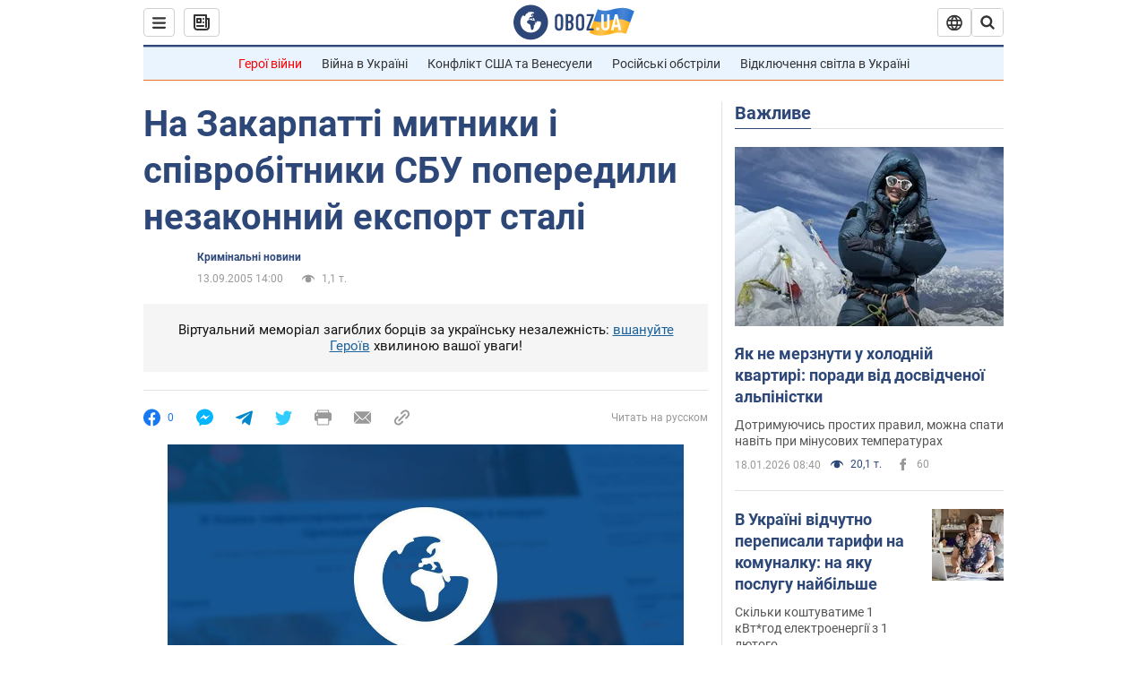

--- FILE ---
content_type: application/x-javascript; charset=utf-8
request_url: https://servicer.idealmedia.io/1418748/1?nocmp=1&sessionId=696dbe2a-14477&sessionPage=1&sessionNumberWeek=1&sessionNumber=1&scale_metric_1=64.00&scale_metric_2=256.00&scale_metric_3=100.00&cbuster=1768799785999554031767&pvid=c2a61abb-e109-497d-8112-56d14818fd86&implVersion=11&lct=1763555100&mp4=1&ap=1&consentStrLen=0&wlid=2a00ebff-06ea-4974-9ff3-2b6900367a1a&uniqId=087e0&niet=4g&nisd=false&evt=%5B%7B%22event%22%3A1%2C%22methods%22%3A%5B1%2C2%5D%7D%2C%7B%22event%22%3A2%2C%22methods%22%3A%5B1%2C2%5D%7D%5D&pv=5&jsv=es6&dpr=1&hashCommit=cbd500eb&apt=2005-09-13T14%3A00%3A00&tfre=3879&w=0&h=1&tl=150&tlp=1&sz=0x1&szp=1&szl=1&cxurl=https%3A%2F%2Fincident.obozrevatel.com%2Fukr%2Fcrime%2F10682-na-zakarpatti-mitniki-i-spivrobitniki-sbu-poperedili-nezakonnij-eksport-stali.htm&ref=&lu=https%3A%2F%2Fincident.obozrevatel.com%2Fukr%2Fcrime%2F10682-na-zakarpatti-mitniki-i-spivrobitniki-sbu-poperedili-nezakonnij-eksport-stali.htm
body_size: 909
content:
var _mgq=_mgq||[];
_mgq.push(["IdealmediaLoadGoods1418748_087e0",[
["tsn.ua","11957692","1","У Львові поліціянтка з ноги напала на жінку, яка прибирала сніг","Львівська міська рада та поліція з’ясовують обставини конфлікту між поліціянткою та двірничкою","0","","","","L6mPXDZGVoWTeLb-fuUMw4jBgiOABxjnO62l8YDgdEgwTJzDlndJxZG2sYQLxm7SJP9NESf5a0MfIieRFDqB_Kldt0JdlZKDYLbkLtP-Q-WyMqOZjPBUAnR2ldtji4b_",{"i":"https://s-img.idealmedia.io/n/11957692/45x45/79x0x630x630/aHR0cDovL2ltZ2hvc3RzLmNvbS90LzUwOTE1My9mZjZkN2NlMzJkNTI1YjE3Njg2NGZhYTc1MzE0NjdmOS5qcGVn.webp?v=1768799786-wAlIk_em0Lty9LO-DlAQMBuguyLOdkSY8WEBgUqf06I","l":"https://clck.idealmedia.io/pnews/11957692/i/1298901/pp/1/1?h=L6mPXDZGVoWTeLb-fuUMw4jBgiOABxjnO62l8YDgdEgwTJzDlndJxZG2sYQLxm7SJP9NESf5a0MfIieRFDqB_Kldt0JdlZKDYLbkLtP-Q-WyMqOZjPBUAnR2ldtji4b_&utm_campaign=obozrevatel.com&utm_source=obozrevatel.com&utm_medium=referral&rid=00c28c80-f4f6-11f0-9f8d-d404e6f98490&tt=Direct&att=3&afrd=296&iv=11&ct=1&gdprApplies=0&muid=q0iq1sY7IWgl&st=-300&mp4=1&h2=RGCnD2pppFaSHdacZpvmnsy2GX6xlGXVu7txikoXAu9RGCPw-Jj4BtYdULfjGweqWZ1ZO-tw1p4XvU9aUf71HQ**","adc":[],"sdl":0,"dl":"","category":"События Украины","dbbr":0,"bbrt":0,"type":"e","media-type":"static","clicktrackers":[],"cta":"Читати далі","cdt":"","eventtrackers":[{"url":"https://servicer.idealmedia.io/evt?t=i","method":1,"event":1},{"url":"https://servicer.idealmedia.io/evt?t=j","method":2,"event":1},{"url":"https://servicer.idealmedia.io/evt?t=i\u0026r=1","method":1,"event":2},{"url":"https://servicer.idealmedia.io/evt?t=j\u0026r=1","method":2,"event":2}],"tri":"00c29a34-f4f6-11f0-9f8d-d404e6f98490","crid":"11957692"}],],
{"awc":{},"dt":"desktop","ts":"","tt":"Direct","isBot":1,"h2":"RGCnD2pppFaSHdacZpvmnsy2GX6xlGXVu7txikoXAu9RGCPw-Jj4BtYdULfjGweqWZ1ZO-tw1p4XvU9aUf71HQ**","ats":0,"rid":"00c28c80-f4f6-11f0-9f8d-d404e6f98490","pvid":"c2a61abb-e109-497d-8112-56d14818fd86","iv":11,"brid":32,"muidn":"q0iq1sY7IWgl","dnt":2,"cv":2,"afrd":296,"consent":true,"adv_src_id":39175}]);
_mgqp();
